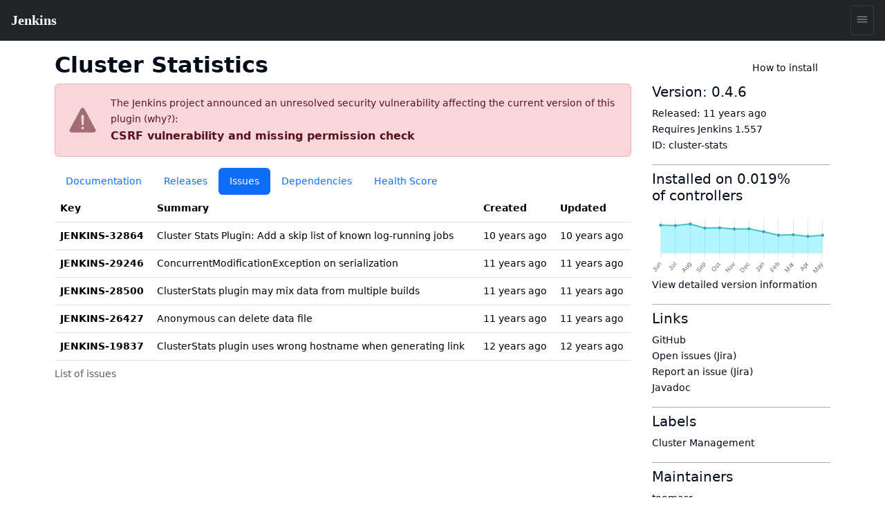

--- FILE ---
content_type: text/css
request_url: https://www.jenkins.io/stylesheets/styles.css
body_size: 16368
content:
@media (max-width: 600px) {
  .app-mobile-hide {
    display: none !important;
  }
}

@media (min-width: 600px) {
  .app-mobile-only {
    display: none !important;
  }
}

:root {
  --background: white;
  --color: hsl(212, 100%, 5%);
  --color--secondary: hsl(212, 30%, 40%);
  --accent-color: var(--blue);
  --link-color: var(--accent-color);
  --link-color--hover: color-mix(in srgb, var(--link-color) 75%, var(--color));
  --link-color--active: color-mix(in srgb, var(--link-color), var(--color));
  --bs-code-color: var(--pink);
  --blue: color(display-p3 0.135 0.417 0.93);
  --brown: color(display-p3 0.63 0.518 0.359);
  --cyan: color(display-p3 0.29 0.661 0.905);
  --green: color(display-p3 0.277 0.645 0.303);
  --indigo: color(display-p3 0.3437 0.3375 0.8098);
  --orange: color(display-p3 0.94 0.522 0.174);
  --pink: color(display-p3 0.91 0.177 0.265);
  --purple: color(display-p3 0.6403 0.342 0.8425);
  --red: color(display-p3 0.83 0.137 0.137);
  --yellow: color(display-p3 1 0.733 0.245);
  --teal: color(display-p3 0.299 0.624 0.73);
  --bluesky: hsl(213, 100%, 52%);
  --github: hsl(264, 28%, 45%);
  --linkedin: hsl(210, 91%, 40%);
  --mastodon: hsl(240, 100%, 69%);
  --twitter: hsl(0, 0%, 0%);
}

@media screen and (prefers-color-scheme: dark) {
  :root {
    --background: hsl(240, 15%, 10%);
    --color: hsl(240, 15%, 95%);
    --color--secondary: hsl(240, 20%, 70%);
    --blue: color(display-p3 0.205 0.538 1);
    --brown: color(display-p3 0.67 0.497 0.302);
    --cyan: color(display-p3 0.475 0.793 1);
    --green: color(display-p3 0.422 0.88 0.422);
    --indigo: color(display-p3 0.406 0.31 1);
    --orange: color(display-p3 1 0.633 0.215);
    --pink: color(display-p3 1 0.32 0.447);
    --purple: color(display-p3 0.678 0.282 0.94);
    --red: color(display-p3 0.95 0.312 0.228);
    --yellow: color(display-p3 1 0.87 0.285);
    --teal: color(display-p3 0.359 0.72 0.835);
    --twitter: hsl(0, 0%, 100%)
  ;
  }
}

.app-\!-display-flex {
  display: flex;
}

.fixed-nav {
  position: sticky;
  top: 0;
  z-index: 1030;
}

html {
  color-scheme: light dark;
}

body {
  display: flex;
  flex-direction: column;
  min-height: 100vh;
  font-family: system-ui, "Segoe UI", roboto, "Noto Sans", oxygen, ubuntu, cantarell, "Fira Sans", "Droid Sans", "Helvetica Neue", arial, sans-serif, "Apple Color Emoji", "Segoe UI Emoji", "Segoe UI Symbol";
  font-size: 1rem;
  color: var(--color);
  line-height: 1.66;
  margin: 0;
  background-color: var(--background);
}

.app-container {
  position: relative;
  max-width: Max(Min(85vw, 1600px), 1020px);
  width: 100%;
  margin-inline: auto;
  padding: 3rem 1rem;
  min-height: 80vh;
}

@media screen and (max-width: 1020px) {
  .app-container {
    padding-top: 2rem;
    padding-bottom: 2rem;
  }
}

.app-container--compact {
  max-width: Max(Min(85vw, 850px), 1020px);
}

a {
  color: var(--link-color);
  text-decoration-thickness: 2px;
  text-decoration-skip: none;
  text-underline-offset: 2px;
}

a:hover {
  color: var(--link-color--hover);
}

a:active, a:focus {
  color: var(--link-color--active);
}

a:focus-visible {
  outline: 2px solid var(--color);
}

a.current {
  text-decoration: none;
}

h1 {
  font-size: 2rem;
  font-weight: 700;
}

h2 {
  font-size: 1.8rem;
  font-weight: 700;
}

h3 {
  font-size: 1.6rem;
  font-weight: 700;
}

h4 {
  font-size: 1.4rem;
  font-weight: 700;
}

.app-description {
  margin-top: 1.5rem;
  margin-bottom: 1.5rem;
  font-size: 1.1rem;
  font-weight: 450;
  color: var(--color--secondary);
}

.app-app-bar {
  display: flex;
  align-items: center;
  justify-content: space-between;
  flex-wrap: wrap;
  margin-bottom: 2rem;
}

.app-app-bar__content {
  display: flex;
  align-items: center;
  flex-wrap: wrap;
}

.app-app-bar__content h1 {
  margin-bottom: 0;
}

.app-app-bar__controls {
  display: flex;
  align-items: center;
  flex-wrap: wrap;
  gap: 0.5rem;
}

.app-app-bar__controls .app-button svg, .app-app-bar__controls .app-button ion-icon {
  width: 1.25rem;
  height: 1.25rem;
}

.app-authors {
  display: flex;
  flex-direction: column;
  gap: 1rem;
}

.app-author {
  display: grid;
  grid-template-columns: auto 1fr;
  gap: 1.5rem;
  font-size: 1.15rem;
  line-height: 1.66;
  color: var(--color);
  margin-bottom: 2.5rem;
}

@media screen and (max-width: 600px) {
  .app-author {
    display: flex;
    flex-direction: column;
  }
}

.app-author__content {
  display: flex;
  flex-direction: column;
  gap: 1rem;
}

.app-author p {
  margin-bottom: 0 !important;
}

.app-author p:empty {
  display: none;
}

.app-author__name {
  font-size: 1.4rem;
  font-weight: 600;
  margin-bottom: 0 !important;
}

.app-avatar {
  position: relative;
  display: inline-flex;
  align-items: center;
  justify-content: center;
  z-index: 0;
  aspect-ratio: 1;
  flex-shrink: 0;
}

.app-avatar__image {
  position: relative;
  display: inline-flex;
  border-radius: 100%;
  overflow: hidden;
  flex-shrink: 0;
  width: 100%;
  max-height: 100%;
  object-fit: cover;
  object-position: center;
  opacity: 0;
  transition: opacity 0.4s ease;
}

.app-avatar::before {
  position: absolute;
  content: "";
  inset: 0;
  background: currentColor;
  z-index: -1;
  -webkit-mask-image: url("data:image/svg+xml,%3C%3Fxml version='1.0' encoding='UTF-8'%3F%3E%3Csvg width='417px' height='418px' viewBox='0 0 417 418' version='1.1' xmlns='http://www.w3.org/2000/svg' xmlns:xlink='http://www.w3.org/1999/xlink'%3E%3Cg stroke='none' stroke-width='1' fill='none' fill-rule='evenodd'%3E%3Cg transform='translate(0.980673, 0.980673)' fill='%23000000' fill-rule='nonzero'%3E%3Cpath d='M210.919327,0.0193270899 C93.9393271,-1.56067291 -1.56067291,93.9393271 0.0193270899,210.919327 C1.57932709,323.109327 92.9293271,414.459327 205.119327,416.019327 C322.119327,417.619327 417.599327,322.119327 415.999327,205.139327 C414.459327,92.9293271 323.109327,1.57932709 210.919327,0.0193270899 Z M337.339327,327.269327 C336.532877,328.141425 335.380548,328.609997 334.194338,328.548175 C333.008128,328.486353 331.910751,327.900533 331.199327,326.949327 C322.254817,315.246761 311.301056,305.22754 298.849327,297.359327 C273.389327,281.019327 241.129327,272.019327 208.019327,272.019327 C174.909327,272.019327 142.649327,281.019327 117.189327,297.359327 C104.738051,305.224049 93.7842588,315.239911 84.8393271,326.939327 C84.127903,327.890533 83.0305259,328.476353 81.8443159,328.538175 C80.6581059,328.599997 79.5057768,328.131425 78.6993271,327.259327 C49.3560751,295.582996 32.7342766,254.192296 32.0193271,211.019327 C30.3893271,113.709327 110.239327,32.2593271 207.589327,32.018782 C304.939327,31.7793271 384.019378,110.829327 384.019378,208.019327 C384.052862,252.233399 367.379541,294.82752 337.339327,327.269327 Z'%3E%3C/path%3E%3Cpath d='M208.019327,96.0193271 C188.299327,96.0193271 170.469327,103.409327 157.799327,116.839327 C145.129327,130.269327 138.799327,148.839327 140.229327,168.769327 C143.129327,208.019327 173.539327,240.019327 208.019327,240.019327 C242.499327,240.019327 272.849327,208.019327 275.809327,168.779327 C277.289327,149.039327 271.009327,130.639327 258.129327,116.959327 C245.409327,103.459327 227.609327,96.0193271 208.019327,96.0193271 Z'%3E%3C/path%3E%3C/g%3E%3C/g%3E%3C/svg%3E%0A");
  mask-image: url("data:image/svg+xml,%3C%3Fxml version='1.0' encoding='UTF-8'%3F%3E%3Csvg width='417px' height='418px' viewBox='0 0 417 418' version='1.1' xmlns='http://www.w3.org/2000/svg' xmlns:xlink='http://www.w3.org/1999/xlink'%3E%3Cg stroke='none' stroke-width='1' fill='none' fill-rule='evenodd'%3E%3Cg transform='translate(0.980673, 0.980673)' fill='%23000000' fill-rule='nonzero'%3E%3Cpath d='M210.919327,0.0193270899 C93.9393271,-1.56067291 -1.56067291,93.9393271 0.0193270899,210.919327 C1.57932709,323.109327 92.9293271,414.459327 205.119327,416.019327 C322.119327,417.619327 417.599327,322.119327 415.999327,205.139327 C414.459327,92.9293271 323.109327,1.57932709 210.919327,0.0193270899 Z M337.339327,327.269327 C336.532877,328.141425 335.380548,328.609997 334.194338,328.548175 C333.008128,328.486353 331.910751,327.900533 331.199327,326.949327 C322.254817,315.246761 311.301056,305.22754 298.849327,297.359327 C273.389327,281.019327 241.129327,272.019327 208.019327,272.019327 C174.909327,272.019327 142.649327,281.019327 117.189327,297.359327 C104.738051,305.224049 93.7842588,315.239911 84.8393271,326.939327 C84.127903,327.890533 83.0305259,328.476353 81.8443159,328.538175 C80.6581059,328.599997 79.5057768,328.131425 78.6993271,327.259327 C49.3560751,295.582996 32.7342766,254.192296 32.0193271,211.019327 C30.3893271,113.709327 110.239327,32.2593271 207.589327,32.018782 C304.939327,31.7793271 384.019378,110.829327 384.019378,208.019327 C384.052862,252.233399 367.379541,294.82752 337.339327,327.269327 Z'%3E%3C/path%3E%3Cpath d='M208.019327,96.0193271 C188.299327,96.0193271 170.469327,103.409327 157.799327,116.839327 C145.129327,130.269327 138.799327,148.839327 140.229327,168.769327 C143.129327,208.019327 173.539327,240.019327 208.019327,240.019327 C242.499327,240.019327 272.849327,208.019327 275.809327,168.779327 C277.289327,149.039327 271.009327,130.639327 258.129327,116.959327 C245.409327,103.459327 227.609327,96.0193271 208.019327,96.0193271 Z'%3E%3C/path%3E%3C/g%3E%3C/g%3E%3C/svg%3E%0A");
  -webkit-mask-size: 100% 100%;
  mask-size: 100% 100%;
  -webkit-mask-position: center;
  mask-position: center;
  -webkit-mask-repeat: no-repeat;
  mask-repeat: no-repeat;
}

.app-avatar:has(.app-avatar__image)::before {
  opacity: 0.1;
  border-radius: 100%;
  -webkit-mask-image: none;
  mask-image: none;
}

.app-back-link {
  position: relative;
  display: inline-flex;
  align-items: center;
  gap: 0.5rem;
  font-size: 0.875rem;
  font-weight: 500;
}

.app-back-link::before {
  content: "";
  position: relative;
  display: inline-block;
  width: 1.375rem;
  height: 1.375rem;
  background-color: currentColor;
  mask-image: url("data:image/svg+xml,%3Csvg width='22' height='22' viewBox='0 0 22 22' fill='none' xmlns='http://www.w3.org/2000/svg'%3E%3Cpath fill-rule='evenodd' clip-rule='evenodd' d='M11 0C4.92487 0 0 4.92487 0 11C0 17.0751 4.92487 22 11 22C17.0751 22 22 17.0751 22 11C22 4.92487 17.0751 0 11 0ZM13.2416 7.41278C13.5861 7.08959 13.5861 6.56559 13.2416 6.24239C12.897 5.9192 12.3383 5.9192 11.9937 6.24239L7.75844 10.2148C7.41386 10.538 7.41386 11.062 7.75844 11.3852L11.9937 15.3576C12.3383 15.6808 12.897 15.6808 13.2416 15.3576C13.5861 15.0344 13.5861 14.5104 13.2416 14.1872L9.63019 10.8L13.2416 7.41278Z' fill='white'/%3E%3C/svg%3E%0A");
  mask-size: contain;
}

.app-banner {
  margin-top: 15px;
  padding: 20px 25px;
  background-color: color-mix(in srgb, var(--accent-color) 7.5%, transparent);
  border: 1px solid color-mix(in srgb, var(--accent-color) 5%, transparent);
  border-radius: 10px;
}

.app-button {
  --button-background: var(--color--secondary);
  --button-color: var(--color);
  --button-background-opacity: 10%;
  position: relative;
  display: inline-flex;
  align-items: center;
  justify-content: center;
  gap: 0.5rem;
  padding: 0.5rem 1.125rem;
  border-radius: 0.66rem;
  font-family: inherit;
  font-weight: 450;
  font-size: 0.875rem;
  border: none;
  background: color-mix(in srgb, var(--button-background) var(--button-background-opacity), transparent);
  box-sizing: border-box;
  color: var(--button-color) !important;
  text-decoration: none !important;
  box-shadow: 0 0 0 10px transparent;
  transition: 0.2s ease;
  cursor: pointer;
  line-height: 1.66;
}

@media (max-width: 600px) {
  .app-button {
    font-size: 1rem;
  }
}

.app-button svg {
  width: 1.125rem;
  height: 1.125rem;
  color: currentColor;
}

.app-button:hover {
  --button-background-opacity: 15%;
}

.app-button:active, .app-button:focus {
  --button-background-opacity: 25%;
  box-shadow: 0 0 0 5px color-mix(in srgb, var(--button-background) 15%, transparent);
}

.app-button--tertiary {
  --button-background-opacity: 0%;
}

.app-button--primary {
  --button-background: var(--blue);
  --button-color: var(--blue);
}

.app-button--accordion {
  aspect-ratio: 1;
  padding: 3px;
  margin-right: 0.5rem;
  translate: 0 1px;
}

.app-button--accordion svg {
  width: 0.875rem;
  height: 0.875rem;
}

.app-cards {
  display: grid;
  gap: 1.5rem;
  row-gap: 3rem;
  grid-template-columns: 1fr 1fr 1fr;
  box-sizing: border-box;
  padding: 0;
  list-style-type: none;
  opacity: 0;
  transition: 0.2s ease;
  margin-bottom: 4rem;
}

@media (max-width: 1020px) {
  .app-cards {
    margin-bottom: 3rem;
    grid-template-columns: 1fr 1fr;
  }
}

@media (max-width: 600px) {
  .app-cards {
    margin-bottom: 2rem;
    grid-template-columns: 1fr;
  }
}

.app-cards .app-card {
  display: flex;
  flex-direction: column;
  align-items: stretch;
  gap: 1.25rem;
}

.app-cards .app-card > a {
  display: flex;
  flex-direction: column;
  justify-content: space-between;
  gap: 1.25rem;
  color: var(--color);
  flex-grow: 1;
}

.app-cards .app-card > a:hover {
  text-decoration: none !important;
}

.app-cards .app-card > a:hover .app-card__title {
  text-decoration: underline !important;
}

.app-cards .app-card > a:hover .app-card__preview {
  box-shadow: 0 40px 70px -50px rgba(0, 0, 40, 0.4);
  scale: 1.025;
}

.app-cards .app-card__preview {
  position: relative;
  aspect-ratio: 1.91 / 1;
  overflow: hidden;
  z-index: 0;
  border-radius: 0.66rem;
  flex-shrink: 0;
  box-shadow: 0 30px 70px -50px rgba(0, 0, 40, 0.3);
  transition: 0.3s ease;
}

.app-cards .app-card__preview::before, .app-cards .app-card__preview::after {
  content: "";
  position: absolute;
  inset: 0;
  background: currentColor;
  z-index: -1;
  opacity: 0.1;
}

.app-cards .app-card__preview::after {
  mask-image: url("data:image/svg+xml,%3C%3Fxml version='1.0' encoding='UTF-8'%3F%3E%3Csvg inkscape:version='0.48.0 r9654' sodipodi:docname='logo.svg' version='1.1' viewBox='0 0 226 312' xml:space='preserve' xmlns='http://www.w3.org/2000/svg' xmlns:cc='https://creativecommons.org/ns%23' xmlns:dc='https://purl.org/dc/elements/1.1/' xmlns:inkscape='https://www.inkscape.org/namespaces/inkscape' xmlns:rdf='http://www.w3.org/1999/02/22-rdf-syntax-ns%23' xmlns:sodipodi='https://sodipodi.sourceforge.net/DTD/sodipodi-0.dtd'%3E%3Cmetadata%3E%3Crdf:RDF%3E%3Ccc:Work rdf:about=''%3E%3Cdc:format%3Eimage/svg+xml%3C/dc:format%3E%3Cdc:type rdf:resource='https://purl.org/dc/dcmitype/StillImage'/%3E%3Cdc:title/%3E%3C/cc:Work%3E%3C/rdf:RDF%3E%3C/metadata%3E%3Csodipodi:namedview bordercolor='%23666666' borderopacity='1' gridtolerance='10' guidetolerance='10' inkscape:current-layer='g10' inkscape:cx='-65.859116' inkscape:cy='172.53076' inkscape:pageopacity='0' inkscape:pageshadow='2' inkscape:window-height='844' inkscape:window-maximized='0' inkscape:window-width='1500' inkscape:window-x='2189' inkscape:window-y='496' inkscape:zoom='1' objecttolerance='10' pagecolor='%23ffffff' showgrid='false'/%3E%3Cg transform='matrix(1.25,0,0,-1.25,0,312)' inkscape:groupmode='layer' inkscape:label='ink_ext_XXXXXX'%3E%3Cg fill-rule='evenodd'%3E%3Cpath d='m95.389 214.53c-9.0852 2.116-13.6-3.802-16.354-9.94-2.459 0.596-1.4805 3.94-0.8594 5.644 1.6262 4.472 8.1797 10.425 13.534 9.618 2.3043-0.347 5.4226-2.454 3.6785-5.322' fill='%23231f20' inkscape:connector-curvature='0'/%3E%3Cpath d='m139.66 204.19c0.143-6e-3 0.288-0.011 0.431-0.017 2.053-4.265 3.83-8.783 6.42-12.548-1.735-4.041-13.138-7.617-12.962-0.361 2.466 1.078 6.723 0.22 8.909 1.597-1.264 3.469-3.088 6.422-2.798 11.329' fill='%23231f20' inkscape:connector-curvature='0'/%3E%3Cpath d='m100.04 204.08c1.948-3.571 2.582-7.323 5.351-10.022 1.247-1.215 3.672-2.696 2.47-6.075-0.281-0.797-2.334-2.574-3.519-2.923-4.329-1.278-14.416-0.264-11 5.133 3.5801-0.167 8.3922-2.325 11.068 0.274-2.055 3.285-5.7186 9.784-4.37 13.613' fill='%23231f20' inkscape:connector-curvature='0'/%3E%3Cpath d='m138.03 167.78c-6.518-4.187-13.786-8.74-24.466-7.684-2.282 1.984-3.152 6.399-0.935 9.315 1.154-1.984 0.429-5.633 3.645-6.182 6.06-1.037 13.113 3.707 17.472 5.365 2.703 4.557-0.233 6.233-2.668 9.166-4.985 6.009-11.672 13.457-11.429 22.453 2.015 1.461 2.189-2.23 2.478-2.902 2.603-6.092 9.154-13.883 13.935-19.097 1.174-1.284 3.107-2.516 3.322-3.365 0.62-2.469-1.613-5.427-1.354-7.069' fill='%23231f20' inkscape:connector-curvature='0'/%3E%3Cpath d='m52.102 172.19c-2.043 1.166-2.5293 6.302-4.9278 6.448-3.4277 0.208-2.8027-6.663-2.789-10.681-2.3594 2.142-2.7743 8.737-1.041 12.124-1.9754 0.97-2.8575-1.07-3.9532-1.789 1.4082 10.23 14.965 4.745 12.711-6.102' fill='%23231f20' inkscape:connector-curvature='0'/%3E%3Cpath d='m142.18 163.52c-3.034-5.775-7.326-12.135-16.229-12.32-0.181 1.865-0.32 4.703 0.01 5.826 6.806 0.654 11.008 4.118 16.219 6.494' fill='%23231f20' inkscape:connector-curvature='0'/%3E%3Cpath d='m99.527 159.78c5.6784-2.986 16.114-3.307 23.832-3.081 0.414-1.691 0.404-3.78 0.42-5.842-9.921-0.495-21.651 1.96-24.252 8.923' fill='%23231f20' inkscape:connector-curvature='0'/%3E%3Cpath d='m98.447 154.21c3.9267-9.859 17.423-8.724 28.804-8.452-0.501-1.28-1.587-2.792-2.937-3.339-3.647-1.484-13.706-2.61-18.769 0.079-3.211 1.707-5.274 5.564-7.0333 7.825-0.8496 1.092-5.0801 3.881-0.0644 3.887' fill='%23231f20' inkscape:connector-curvature='0'/%3E%3Cpath d='m162.35 71.461c-5.159-1.0328-8.784-6.0468-13.817-5.725 2.766 3.8993 7.613 5.543 13.817 5.725' fill='%23231f20' inkscape:connector-curvature='0'/%3E%3Cpath d='m164.63 63.387c-4.205-0.4441-9.144-1.125-13.409-0.7742 2.019 3.084 9.798 2.0199 13.409 0.7742' fill='%23231f20' inkscape:connector-curvature='0'/%3E%3Cpath d='m166.08 56.426c-4.726-0.1024-10.6-0.0082-15.092 0.3687 2.657 2.8539 12.027 1.059 15.092-0.3687' fill='%23231f20' inkscape:connector-curvature='0'/%3E%3Cpath d='m123.02 36.516c-0.221-5.266 0.518-13.711 0.765-19.235 3.501-0.0047 5.002 0.766 7.615 1.6472 0.295 6.5-2.058 12.514-2.736 18.449-1.383 0.3691-3.922-0.975-5.644-0.861zm-54.514 29.949c2.3086-21.223 5.6523-39.064 11.785-57.857 13.611-4.1328 30.02-4.493 42.051-0.76367-2.209 10.607-1.244 23.521-2.535 34.84-0.973 8.5078-0.477 17.068-1.811 25.748-14.578 3.0328-35.184 0.709-49.49-1.9672zm52.937 1.834c-0.123-9.1148 0.408-18.106 1.104-27.232 3.5 0.5254 5.875 0.8762 9.127 1.5891-1.056 8.7859-0.926 18.672-3.077 26.444-2.486-0.0238-4.675 0.0289-7.154-0.8012zm17.755 1.4692c-1.661 0.3808-3.595 0.0148-5.182-0.016 0.746-7.4301 2.556-15.629 3.193-23.428 2.497-0.0777 3.831 1.1 5.885 1.4961 0.11 6.8461-0.598 16.278-3.896 21.948zm26.884-24.563c5.205 1.264 8.478 7.639 7.022 14.186-0.977 4.4-2.717 12.685-4.579 15.5-1.376 2.082-5.107 4.8078-8.086 2.9-4.846-3.1031-13.383-4.0039-16.917-7.7601 1.772-5.9 2.322-14.004 3.053-21.48 6.054-0.3774 13.503 1.666 18.538-0.5024-3.515-1.1386-8.076-1.1476-11.113-2.807 2.482-1.1988 8.293-0.9566 12.082-0.0367zm-48.403 31.654c-3.656 8.598-6.976 17.508-12.435 24.436-5.2889-3.547-11.113-6.8829-12.6-13.324 7.5705-4.2832 16.396-8.5082 25.034-11.112zm9.012 26.625c-0.346-8.5988-1.327-19.878-3.619-26.617 5.467 6.9613 9.876 15.067 14.484 22.959-1.964 3.1528-6.07 5.9018-10.865 3.6578zm-10.216 3.63c-2.071 0.223-3.829-2.381-6.522-1.255-0.617-0.682-1.178-1.421-1.807-2.087 5.948-7.1681 8.651-17.338 13.245-25.762 2.465 8.0918 2.181 16.957 2.724 25.789-3.387-0.215-5.266 3.063-7.64 3.315zm-6.569 8.67c-0.221-2.455 0.35-3.258 0.844-6.072 8.07-2.523 6.661 11.076-0.844 6.072zm-8.949 2.938c-3.4773 1.9-8.7011 3.969-13.192 4.826-5.5672 1.065-5.0457-7.594-4.8094-12.76 0.1855-4.09 2.3125-8.415 3.2363-11.132 0.4336-1.2688 0.5313-2.6149 1.616-2.8668 1.9172-0.4469 8.2414 2.082 10.043 3.0648 3.8112 2.0781 6.7682 5.3781 10.005 7.5941 0.042 1.078 0.083 2.155 0.126 3.233-1.946 0.97-4.195 1.658-7.052 1.783 1.938 0.975 4.789 0.961 6.555 2.121 0.017 0.432 0.035 0.863 0.05 1.291-3.224 0.248-4.453 1.684-6.578 2.846zm-33.214 6.033c-2.886-2.93 8.0945-6.924 11.591-7.139-0.0195 1.854 1.0566 3.602 0.8398 4.932-4.1523 0.729-9.6093 0.248-12.43 2.207zm35.552-1.376c-0.014-0.286-0.387-0.182-0.448-0.415 3.713-2.902 6.471-3.502 11.525-3.252 2.279 1.654 4.3 3.588 6.673 5.137-5.463-0.488-12.34-3.881-17.75-1.47zm32.632-9.895c-0.156 3.255-1.011 9.949-3.023 11.121-4.223 2.465-11.73-4.977-14.91-6.112 0.346-0.996 0.917-1.785 0.961-3.058 1.881 0.463 4.171 0.146 5.801-0.655-1.885-0.211-3.975-0.197-5.222-1.095-0.457-1.321 0.112-3.121-0.192-4.955 4.474-1.262 9.584-1.934 15.24-2.1 1.1 1.43 1.475 4.154 1.345 6.854zm-73.042 8.437c-0.9063 0.646-7.0371 8.623-7.877 8.292-11.094-4.375-21.467-11.94-30.736-19.095 8.8379-18.964 12.406-42.198 13.036-64.592 10.124-4.7352 19.017-11.561 32.755-12.274-1.5898 11.248-3.041 21.283-3.9434 31.873-3.4519 1.4551-8.4043-0.066-11.635 0.4512-0.0274 3.8929 4.9336 1.7047 5.3468 4.3226 0.3114 1.9801-2.7296 2.1301-1.7394 5.2481 2.5254-0.918 3.8516-2.9457 6.5449-3.7071 2.461 5.384-0.0344 14.91 0.3203 19.41 0.0672 0.8449 0.4219 4.6809 2.3145 4.0078 1.675-0.5957-0.0957-10.202 0.0879-14.461 0.1672-3.9239-0.4739-7.7207 1.1152-10.184 13.275 1.807 26.766 2.975 41.129 3.3691-3.16 1.3559-6.914 2.6391-11.03 4.959-2.2312 1.2578-9.2644 3.875-9.9082 5.9942-1.0273 3.3769 2.6953 5.1757 3.332 8.0707-6.7011-3.6547-8.0085 3.5031-9.5937 8.5741-1.4363 4.593-2.2539 8.024-2.6063 10.673-5.7726 2.752-11.944 5.539-16.913 9.068zm67.179 7.327c9.243 4.482 10.909-16.751 7.286-23.591 0.56-2.04 2.486-2.821 3.272-4.655-5.158-9.2399-10.887-17.865-16.15-26.996 3.915 2.4371 9.507 0.4359 14.114 2.2601 1.684 0.666 2.903 4.5211 4.178 7.6051 3.507 8.4848 7.189 19.182 8.827 27.279 0.37 1.845 1.378 5.865 1.152 7.507-0.403 2.94-4.392 5.12-6.421 6.938-3.738 3.358-6.092 6.313-9.991 9.453-1.581-2.334-4.974-3.902-6.267-5.8zm-88.318 81.968c-4.4043-4.846-3.4824-13.926-2.9492-20.386 7.9609 5.008 18.527-0.396 18.428-8.914 3.8008 0.101 1.4199 4.747 0.7324 7.74-2.2468 9.776 3.7852 20.397 0.2735 29.337-6.8184-0.517-12.42-3.302-16.484-7.777zm31.514 28.126c-9.9707-2.826-22.749-10.071-26.846-19.028 3.1726 0.461 5.375 2.061 8.5047 2.259 1.1828 0.077 2.7324-0.496 4.0918-0.158 2.709 0.672 4.9953 6.746 7.039 9.006 1.9922 2.207 4.3867 3.15 6.0254 5.162 1.0528 0.508 2.6094 0.473 2.6692 2.054-0.4563 0.488-0.9368 0.86-1.4836 0.705zm51.903-2.658c-10.349 5.839-27.866 10.231-38.875 4.743-8.8828-4.429-20.89-11.757-24.984-21.043 3.8242-8.961-1.1328-17.172-1.4492-26.27-0.168-4.841 2.2793-9.067 2.4668-14.337-1.3086-2.159-5.3067-2.425-8.0743-2.277-0.9316 4.662-2.5625 9.902-7.3632 10.428-6.793 0.743-11.76-4.879-12.068-10.754-0.3652-6.909 5.3066-18.36 13.346-17.565 3.1055 0.307 3.8684 3.42 7.252 3.388 1.8339-3.659-2.8289-4.808-3.3086-7.425-0.125-0.676 0.3867-3.318 0.6843-4.557 1.4602-6.033 4.7153-13.841 7.9192-18.434 4.0664-5.826 12.056-6.704 20.65-7.275 1.5351 3.307 7.1902 3.035 10.875 2.17-4.416 1.749-8.5215 5.989-11.924 9.742-3.9082 4.306-7.8671 8.925-8.0671 14.553 7.3855-10.246 13.487-19.194 26.917-23.701 10.162-3.408 22.03 1.562 29.838 7.045 3.24 2.279 5.174 5.895 7.477 9.205 8.617 12.395 12.638 30.087 11.754 47.235-0.364 7.072-0.348 14.12-2.721 18.878-2.48 4.975-10.868 9.426-15.778 4.926-0.91 4.838 4.083 7.83 9.948 6.089-4.182 5.397-8.571 11.882-14.515 15.236zm19.281-159.57c8.087 4.0203 23.197 10.821 28.267-0.0148 1.871-3.9942 4.066-10.746 5.035-14.869 1.369-5.8168-1.484-18.043-7.463-19.995-5.281-1.7238-11.443-1.6188-17.804-0.341-0.749 0.623-1.583 1.709-2.166 2.841-4.542 0.1762-8.795-0.2438-12.383-2.1109 0.34-3.359-1.932-3.8981-4.062-4.5899-1.579-6.2609 3.159-14.437 2.025-20.146-0.809-4.0672-5.813-4.6961-9.491-5.457-0.12-2.2602 0.161-4.1469 0.412-6.059-0.841-3.0988-4.613-4.8629-8.187-5.2949-11.759-1.4141-29.613-2.0492-40.924 2.018-3.1562 7.7418-5.6426 17.158-8.2715 25.998-11.031-1.1781-19.953 4.7598-28.364 8.65-2.9121 1.35-6.9406 2.0937-8.0285 4.4117-1.0547 2.2442-0.6231 6.5453-0.8848 10.608-0.666 10.377-1.2363 20.386-3.9766 31.011-1.2304 4.7679-3.375 8.975-4.8711 13.569-1.3828 4.2579-3.7988 9.5199-4.4289 13.766-0.9343 6.293 4.9914 6.643 8.7805 9.37 5.8574 4.217 10.455 6.549 16.799 10.355 1.8789 1.127 7.545 3.98 8.1895 5.294 1.2812 2.605-2.1992 6.278-3.1297 8.32-1.4719 3.229-2.2395 5.972-2.4504 9.158-5.3215 0.841-9.3555 4.008-11.792 7.579-4.0308 5.91-6.8262 16.844-3.3387 25.161 0.2735 0.655 1.6375 1.943 1.8387 2.949 0.3969 1.981-0.7469 4.615-0.818 6.722-0.3664 10.81 1.829 20.124 9.1063 23.384 2.9543 11.769 13.528 15.682 23.49 21.531 3.7239 2.186 7.8289 3.583 12.068 5.143 15.208 5.597 38.542 4.543 51.164-5.003 5.352-4.048 13.907-12.595 16.967-18.783 8.082-16.337 7.508-43.64 1.855-63.513-0.76-2.668-1.862-6.59-3.401-9.795-1.073-2.238-4.408-6.716-4.003-8.692 0.417-2.043 7.604-7.5 9.145-8.986 2.775-2.677 8.047-6.23 8.474-9.608 0.459-3.595-1.584-8.513-2.619-11.982-3.46-11.577-6.836-22.278-10.759-32.599' fill='%23231f20' inkscape:connector-curvature='0'/%3E%3Cpath d='m119.72 99.934c0-1.0121-0.821-1.8328-1.834-1.8328-1.012 0-1.833 0.8207-1.833 1.8328 0 1.012 0.821 1.834 1.833 1.834 1.013 0 1.834-0.822 1.834-1.834' fill='%231d1919' inkscape:connector-curvature='0'/%3E%3Cpath d='m121.55 91.434c0-1.0121-0.821-1.8328-1.834-1.8328-1.012 0-1.833 0.8207-1.833 1.8328s0.821 1.834 1.833 1.834c1.013 0 1.834-0.8219 1.834-1.834' fill='%231d1919' inkscape:connector-curvature='0'/%3E%3C/g%3E%3C/g%3E%3C/svg%3E%0A");
  -webkit-mask-image: url("data:image/svg+xml,%3C%3Fxml version='1.0' encoding='UTF-8'%3F%3E%3Csvg inkscape:version='0.48.0 r9654' sodipodi:docname='logo.svg' version='1.1' viewBox='0 0 226 312' xml:space='preserve' xmlns='http://www.w3.org/2000/svg' xmlns:cc='https://creativecommons.org/ns%23' xmlns:dc='https://purl.org/dc/elements/1.1/' xmlns:inkscape='https://www.inkscape.org/namespaces/inkscape' xmlns:rdf='http://www.w3.org/1999/02/22-rdf-syntax-ns%23' xmlns:sodipodi='https://sodipodi.sourceforge.net/DTD/sodipodi-0.dtd'%3E%3Cmetadata%3E%3Crdf:RDF%3E%3Ccc:Work rdf:about=''%3E%3Cdc:format%3Eimage/svg+xml%3C/dc:format%3E%3Cdc:type rdf:resource='https://purl.org/dc/dcmitype/StillImage'/%3E%3Cdc:title/%3E%3C/cc:Work%3E%3C/rdf:RDF%3E%3C/metadata%3E%3Csodipodi:namedview bordercolor='%23666666' borderopacity='1' gridtolerance='10' guidetolerance='10' inkscape:current-layer='g10' inkscape:cx='-65.859116' inkscape:cy='172.53076' inkscape:pageopacity='0' inkscape:pageshadow='2' inkscape:window-height='844' inkscape:window-maximized='0' inkscape:window-width='1500' inkscape:window-x='2189' inkscape:window-y='496' inkscape:zoom='1' objecttolerance='10' pagecolor='%23ffffff' showgrid='false'/%3E%3Cg transform='matrix(1.25,0,0,-1.25,0,312)' inkscape:groupmode='layer' inkscape:label='ink_ext_XXXXXX'%3E%3Cg fill-rule='evenodd'%3E%3Cpath d='m95.389 214.53c-9.0852 2.116-13.6-3.802-16.354-9.94-2.459 0.596-1.4805 3.94-0.8594 5.644 1.6262 4.472 8.1797 10.425 13.534 9.618 2.3043-0.347 5.4226-2.454 3.6785-5.322' fill='%23231f20' inkscape:connector-curvature='0'/%3E%3Cpath d='m139.66 204.19c0.143-6e-3 0.288-0.011 0.431-0.017 2.053-4.265 3.83-8.783 6.42-12.548-1.735-4.041-13.138-7.617-12.962-0.361 2.466 1.078 6.723 0.22 8.909 1.597-1.264 3.469-3.088 6.422-2.798 11.329' fill='%23231f20' inkscape:connector-curvature='0'/%3E%3Cpath d='m100.04 204.08c1.948-3.571 2.582-7.323 5.351-10.022 1.247-1.215 3.672-2.696 2.47-6.075-0.281-0.797-2.334-2.574-3.519-2.923-4.329-1.278-14.416-0.264-11 5.133 3.5801-0.167 8.3922-2.325 11.068 0.274-2.055 3.285-5.7186 9.784-4.37 13.613' fill='%23231f20' inkscape:connector-curvature='0'/%3E%3Cpath d='m138.03 167.78c-6.518-4.187-13.786-8.74-24.466-7.684-2.282 1.984-3.152 6.399-0.935 9.315 1.154-1.984 0.429-5.633 3.645-6.182 6.06-1.037 13.113 3.707 17.472 5.365 2.703 4.557-0.233 6.233-2.668 9.166-4.985 6.009-11.672 13.457-11.429 22.453 2.015 1.461 2.189-2.23 2.478-2.902 2.603-6.092 9.154-13.883 13.935-19.097 1.174-1.284 3.107-2.516 3.322-3.365 0.62-2.469-1.613-5.427-1.354-7.069' fill='%23231f20' inkscape:connector-curvature='0'/%3E%3Cpath d='m52.102 172.19c-2.043 1.166-2.5293 6.302-4.9278 6.448-3.4277 0.208-2.8027-6.663-2.789-10.681-2.3594 2.142-2.7743 8.737-1.041 12.124-1.9754 0.97-2.8575-1.07-3.9532-1.789 1.4082 10.23 14.965 4.745 12.711-6.102' fill='%23231f20' inkscape:connector-curvature='0'/%3E%3Cpath d='m142.18 163.52c-3.034-5.775-7.326-12.135-16.229-12.32-0.181 1.865-0.32 4.703 0.01 5.826 6.806 0.654 11.008 4.118 16.219 6.494' fill='%23231f20' inkscape:connector-curvature='0'/%3E%3Cpath d='m99.527 159.78c5.6784-2.986 16.114-3.307 23.832-3.081 0.414-1.691 0.404-3.78 0.42-5.842-9.921-0.495-21.651 1.96-24.252 8.923' fill='%23231f20' inkscape:connector-curvature='0'/%3E%3Cpath d='m98.447 154.21c3.9267-9.859 17.423-8.724 28.804-8.452-0.501-1.28-1.587-2.792-2.937-3.339-3.647-1.484-13.706-2.61-18.769 0.079-3.211 1.707-5.274 5.564-7.0333 7.825-0.8496 1.092-5.0801 3.881-0.0644 3.887' fill='%23231f20' inkscape:connector-curvature='0'/%3E%3Cpath d='m162.35 71.461c-5.159-1.0328-8.784-6.0468-13.817-5.725 2.766 3.8993 7.613 5.543 13.817 5.725' fill='%23231f20' inkscape:connector-curvature='0'/%3E%3Cpath d='m164.63 63.387c-4.205-0.4441-9.144-1.125-13.409-0.7742 2.019 3.084 9.798 2.0199 13.409 0.7742' fill='%23231f20' inkscape:connector-curvature='0'/%3E%3Cpath d='m166.08 56.426c-4.726-0.1024-10.6-0.0082-15.092 0.3687 2.657 2.8539 12.027 1.059 15.092-0.3687' fill='%23231f20' inkscape:connector-curvature='0'/%3E%3Cpath d='m123.02 36.516c-0.221-5.266 0.518-13.711 0.765-19.235 3.501-0.0047 5.002 0.766 7.615 1.6472 0.295 6.5-2.058 12.514-2.736 18.449-1.383 0.3691-3.922-0.975-5.644-0.861zm-54.514 29.949c2.3086-21.223 5.6523-39.064 11.785-57.857 13.611-4.1328 30.02-4.493 42.051-0.76367-2.209 10.607-1.244 23.521-2.535 34.84-0.973 8.5078-0.477 17.068-1.811 25.748-14.578 3.0328-35.184 0.709-49.49-1.9672zm52.937 1.834c-0.123-9.1148 0.408-18.106 1.104-27.232 3.5 0.5254 5.875 0.8762 9.127 1.5891-1.056 8.7859-0.926 18.672-3.077 26.444-2.486-0.0238-4.675 0.0289-7.154-0.8012zm17.755 1.4692c-1.661 0.3808-3.595 0.0148-5.182-0.016 0.746-7.4301 2.556-15.629 3.193-23.428 2.497-0.0777 3.831 1.1 5.885 1.4961 0.11 6.8461-0.598 16.278-3.896 21.948zm26.884-24.563c5.205 1.264 8.478 7.639 7.022 14.186-0.977 4.4-2.717 12.685-4.579 15.5-1.376 2.082-5.107 4.8078-8.086 2.9-4.846-3.1031-13.383-4.0039-16.917-7.7601 1.772-5.9 2.322-14.004 3.053-21.48 6.054-0.3774 13.503 1.666 18.538-0.5024-3.515-1.1386-8.076-1.1476-11.113-2.807 2.482-1.1988 8.293-0.9566 12.082-0.0367zm-48.403 31.654c-3.656 8.598-6.976 17.508-12.435 24.436-5.2889-3.547-11.113-6.8829-12.6-13.324 7.5705-4.2832 16.396-8.5082 25.034-11.112zm9.012 26.625c-0.346-8.5988-1.327-19.878-3.619-26.617 5.467 6.9613 9.876 15.067 14.484 22.959-1.964 3.1528-6.07 5.9018-10.865 3.6578zm-10.216 3.63c-2.071 0.223-3.829-2.381-6.522-1.255-0.617-0.682-1.178-1.421-1.807-2.087 5.948-7.1681 8.651-17.338 13.245-25.762 2.465 8.0918 2.181 16.957 2.724 25.789-3.387-0.215-5.266 3.063-7.64 3.315zm-6.569 8.67c-0.221-2.455 0.35-3.258 0.844-6.072 8.07-2.523 6.661 11.076-0.844 6.072zm-8.949 2.938c-3.4773 1.9-8.7011 3.969-13.192 4.826-5.5672 1.065-5.0457-7.594-4.8094-12.76 0.1855-4.09 2.3125-8.415 3.2363-11.132 0.4336-1.2688 0.5313-2.6149 1.616-2.8668 1.9172-0.4469 8.2414 2.082 10.043 3.0648 3.8112 2.0781 6.7682 5.3781 10.005 7.5941 0.042 1.078 0.083 2.155 0.126 3.233-1.946 0.97-4.195 1.658-7.052 1.783 1.938 0.975 4.789 0.961 6.555 2.121 0.017 0.432 0.035 0.863 0.05 1.291-3.224 0.248-4.453 1.684-6.578 2.846zm-33.214 6.033c-2.886-2.93 8.0945-6.924 11.591-7.139-0.0195 1.854 1.0566 3.602 0.8398 4.932-4.1523 0.729-9.6093 0.248-12.43 2.207zm35.552-1.376c-0.014-0.286-0.387-0.182-0.448-0.415 3.713-2.902 6.471-3.502 11.525-3.252 2.279 1.654 4.3 3.588 6.673 5.137-5.463-0.488-12.34-3.881-17.75-1.47zm32.632-9.895c-0.156 3.255-1.011 9.949-3.023 11.121-4.223 2.465-11.73-4.977-14.91-6.112 0.346-0.996 0.917-1.785 0.961-3.058 1.881 0.463 4.171 0.146 5.801-0.655-1.885-0.211-3.975-0.197-5.222-1.095-0.457-1.321 0.112-3.121-0.192-4.955 4.474-1.262 9.584-1.934 15.24-2.1 1.1 1.43 1.475 4.154 1.345 6.854zm-73.042 8.437c-0.9063 0.646-7.0371 8.623-7.877 8.292-11.094-4.375-21.467-11.94-30.736-19.095 8.8379-18.964 12.406-42.198 13.036-64.592 10.124-4.7352 19.017-11.561 32.755-12.274-1.5898 11.248-3.041 21.283-3.9434 31.873-3.4519 1.4551-8.4043-0.066-11.635 0.4512-0.0274 3.8929 4.9336 1.7047 5.3468 4.3226 0.3114 1.9801-2.7296 2.1301-1.7394 5.2481 2.5254-0.918 3.8516-2.9457 6.5449-3.7071 2.461 5.384-0.0344 14.91 0.3203 19.41 0.0672 0.8449 0.4219 4.6809 2.3145 4.0078 1.675-0.5957-0.0957-10.202 0.0879-14.461 0.1672-3.9239-0.4739-7.7207 1.1152-10.184 13.275 1.807 26.766 2.975 41.129 3.3691-3.16 1.3559-6.914 2.6391-11.03 4.959-2.2312 1.2578-9.2644 3.875-9.9082 5.9942-1.0273 3.3769 2.6953 5.1757 3.332 8.0707-6.7011-3.6547-8.0085 3.5031-9.5937 8.5741-1.4363 4.593-2.2539 8.024-2.6063 10.673-5.7726 2.752-11.944 5.539-16.913 9.068zm67.179 7.327c9.243 4.482 10.909-16.751 7.286-23.591 0.56-2.04 2.486-2.821 3.272-4.655-5.158-9.2399-10.887-17.865-16.15-26.996 3.915 2.4371 9.507 0.4359 14.114 2.2601 1.684 0.666 2.903 4.5211 4.178 7.6051 3.507 8.4848 7.189 19.182 8.827 27.279 0.37 1.845 1.378 5.865 1.152 7.507-0.403 2.94-4.392 5.12-6.421 6.938-3.738 3.358-6.092 6.313-9.991 9.453-1.581-2.334-4.974-3.902-6.267-5.8zm-88.318 81.968c-4.4043-4.846-3.4824-13.926-2.9492-20.386 7.9609 5.008 18.527-0.396 18.428-8.914 3.8008 0.101 1.4199 4.747 0.7324 7.74-2.2468 9.776 3.7852 20.397 0.2735 29.337-6.8184-0.517-12.42-3.302-16.484-7.777zm31.514 28.126c-9.9707-2.826-22.749-10.071-26.846-19.028 3.1726 0.461 5.375 2.061 8.5047 2.259 1.1828 0.077 2.7324-0.496 4.0918-0.158 2.709 0.672 4.9953 6.746 7.039 9.006 1.9922 2.207 4.3867 3.15 6.0254 5.162 1.0528 0.508 2.6094 0.473 2.6692 2.054-0.4563 0.488-0.9368 0.86-1.4836 0.705zm51.903-2.658c-10.349 5.839-27.866 10.231-38.875 4.743-8.8828-4.429-20.89-11.757-24.984-21.043 3.8242-8.961-1.1328-17.172-1.4492-26.27-0.168-4.841 2.2793-9.067 2.4668-14.337-1.3086-2.159-5.3067-2.425-8.0743-2.277-0.9316 4.662-2.5625 9.902-7.3632 10.428-6.793 0.743-11.76-4.879-12.068-10.754-0.3652-6.909 5.3066-18.36 13.346-17.565 3.1055 0.307 3.8684 3.42 7.252 3.388 1.8339-3.659-2.8289-4.808-3.3086-7.425-0.125-0.676 0.3867-3.318 0.6843-4.557 1.4602-6.033 4.7153-13.841 7.9192-18.434 4.0664-5.826 12.056-6.704 20.65-7.275 1.5351 3.307 7.1902 3.035 10.875 2.17-4.416 1.749-8.5215 5.989-11.924 9.742-3.9082 4.306-7.8671 8.925-8.0671 14.553 7.3855-10.246 13.487-19.194 26.917-23.701 10.162-3.408 22.03 1.562 29.838 7.045 3.24 2.279 5.174 5.895 7.477 9.205 8.617 12.395 12.638 30.087 11.754 47.235-0.364 7.072-0.348 14.12-2.721 18.878-2.48 4.975-10.868 9.426-15.778 4.926-0.91 4.838 4.083 7.83 9.948 6.089-4.182 5.397-8.571 11.882-14.515 15.236zm19.281-159.57c8.087 4.0203 23.197 10.821 28.267-0.0148 1.871-3.9942 4.066-10.746 5.035-14.869 1.369-5.8168-1.484-18.043-7.463-19.995-5.281-1.7238-11.443-1.6188-17.804-0.341-0.749 0.623-1.583 1.709-2.166 2.841-4.542 0.1762-8.795-0.2438-12.383-2.1109 0.34-3.359-1.932-3.8981-4.062-4.5899-1.579-6.2609 3.159-14.437 2.025-20.146-0.809-4.0672-5.813-4.6961-9.491-5.457-0.12-2.2602 0.161-4.1469 0.412-6.059-0.841-3.0988-4.613-4.8629-8.187-5.2949-11.759-1.4141-29.613-2.0492-40.924 2.018-3.1562 7.7418-5.6426 17.158-8.2715 25.998-11.031-1.1781-19.953 4.7598-28.364 8.65-2.9121 1.35-6.9406 2.0937-8.0285 4.4117-1.0547 2.2442-0.6231 6.5453-0.8848 10.608-0.666 10.377-1.2363 20.386-3.9766 31.011-1.2304 4.7679-3.375 8.975-4.8711 13.569-1.3828 4.2579-3.7988 9.5199-4.4289 13.766-0.9343 6.293 4.9914 6.643 8.7805 9.37 5.8574 4.217 10.455 6.549 16.799 10.355 1.8789 1.127 7.545 3.98 8.1895 5.294 1.2812 2.605-2.1992 6.278-3.1297 8.32-1.4719 3.229-2.2395 5.972-2.4504 9.158-5.3215 0.841-9.3555 4.008-11.792 7.579-4.0308 5.91-6.8262 16.844-3.3387 25.161 0.2735 0.655 1.6375 1.943 1.8387 2.949 0.3969 1.981-0.7469 4.615-0.818 6.722-0.3664 10.81 1.829 20.124 9.1063 23.384 2.9543 11.769 13.528 15.682 23.49 21.531 3.7239 2.186 7.8289 3.583 12.068 5.143 15.208 5.597 38.542 4.543 51.164-5.003 5.352-4.048 13.907-12.595 16.967-18.783 8.082-16.337 7.508-43.64 1.855-63.513-0.76-2.668-1.862-6.59-3.401-9.795-1.073-2.238-4.408-6.716-4.003-8.692 0.417-2.043 7.604-7.5 9.145-8.986 2.775-2.677 8.047-6.23 8.474-9.608 0.459-3.595-1.584-8.513-2.619-11.982-3.46-11.577-6.836-22.278-10.759-32.599' fill='%23231f20' inkscape:connector-curvature='0'/%3E%3Cpath d='m119.72 99.934c0-1.0121-0.821-1.8328-1.834-1.8328-1.012 0-1.833 0.8207-1.833 1.8328 0 1.012 0.821 1.834 1.833 1.834 1.013 0 1.834-0.822 1.834-1.834' fill='%231d1919' inkscape:connector-curvature='0'/%3E%3Cpath d='m121.55 91.434c0-1.0121-0.821-1.8328-1.834-1.8328-1.012 0-1.833 0.8207-1.833 1.8328s0.821 1.834 1.833 1.834c1.013 0 1.834-0.8219 1.834-1.834' fill='%231d1919' inkscape:connector-curvature='0'/%3E%3C/g%3E%3C/g%3E%3C/svg%3E%0A");
  mask-size: 40% 40%;
  -webkit-mask-size: 40% 40%;
  mask-position: center;
  -webkit-mask-position: center;
  mask-repeat: no-repeat;
  -webkit-mask-repeat: no-repeat;
}

.app-cards .app-card__preview img {
  width: 100%;
  height: 100%;
  object-fit: cover;
  object-position: center;
  opacity: 0;
  filter: brightness(0.98);
  transition: 0.4s ease;
}

.app-cards .app-card__preview:has(img:not([src='']))::after {
  display: none;
}

.app-cards .app-card__title {
  font-size: 1.3rem;
  font-weight: 650;
  max-width: 90%;
  line-height: 1.5;
  margin: 0;
}

.app-cards .app-card__teaser {
  position: relative;
  color: var(--color--secondary);
  margin: 0;
  text-decoration: none !important;
  line-height: 1.66;
  font-weight: 450;
  font-size: 1rem;
  text-overflow: clip;
  height: 80px;
  height: 3lh;
  overflow: hidden;
  flex-shrink: 1;
  flex-grow: 1;
  overflow-wrap: anywhere;
}

.app-cards .app-card__teaser::after {
  content: "";
  position: absolute;
  bottom: 0;
  right: 0;
  width: 3lh;
  height: 1lh;
  background: linear-gradient(90deg, transparent, var(--background) 75%);
}

.app-info-cards {
  display: grid;
  grid-template-columns: repeat(auto-fit, minmax(300px, 1fr));
  gap: 1rem;
}

.app-info-cards--four-column {
  grid-template-columns: repeat(auto-fit, minmax(250px, 1fr));
}

.app-info-cards--square .app-info-cards__item {
  aspect-ratio: 1;
}

.app-info-cards__item {
  display: flex;
  flex-direction: column;
  align-items: start;
  gap: 1rem;
  border-radius: 0.66rem;
  background: color-mix(in srgb, var(--card-background) 5%, transparent);
  border: 2px solid color-mix(in srgb, var(--card-background) 3%, transparent);
  box-shadow: 0 0 0 10px transparent;
  padding: 1.25rem 1.4rem;
  text-decoration: none !important;
  aspect-ratio: 16 / 9;
  transition: 0.2s ease;
}

.app-info-cards__item div {
  display: flex;
  align-items: center;
  justify-content: center;
  width: 3.5rem;
  height: 3.5rem;
}

.app-info-cards__item div svg {
  width: 100%;
  height: 100%;
}

.app-info-cards__item h3 {
  font-size: 1.2rem;
  font-weight: 550;
}

.app-info-cards__item p {
  opacity: 0.75;
  font-weight: 500;
}

.app-info-cards__item .app-info-cards__learn-more {
  display: flex;
  align-items: center;
  justify-content: start;
  gap: 0.35rem;
  font-weight: 500;
  margin-top: auto;
}

.app-info-cards__item .app-info-cards__learn-more ion-icon {
  transition: 0.2s ease;
}

.app-info-cards__item * {
  margin-bottom: 0;
  color: color-mix(in srgb, var(--card-background) 80%, var(--color)) !important;
}

.app-info-cards__item:hover {
  background: color-mix(in srgb, var(--card-background) 10%, transparent);
}

.app-info-cards__item:hover .app-info-cards__learn-more ion-icon {
  translate: 3px 0;
}

.app-info-cards__item:active {
  background: color-mix(in srgb, var(--card-background) 15%, transparent);
  border-color: transparent;
  box-shadow: 0 0 0 5px color-mix(in srgb, var(--card-background) 7.5%, transparent);
}

.app-author-link {
  display: inline-flex;
  align-items: center;
  justify-content: center;
  gap: 0.75ch;
}

.app-author-link .app-avatar {
  width: 1.4rem;
  height: 1.4rem;
}

@media (max-width: 600px) {
  .app-author-link .app-avatar {
    width: 1.625rem;
    height: 1.625rem;
  }
}

.listingblock {
  background: color-mix(in srgb, var(--color) 0.5%, transparent);
  border: 2px solid color-mix(in srgb, var(--color) 7.5%, transparent);
  border-radius: 1rem;
  padding: 0.6rem 1rem;
  margin: 0 0 1.5rem 0;
}

.listingblock pre {
  margin-bottom: 0;
}

.highlight table td {
  padding: 5px;
}

.highlight table pre {
  margin: 0;
}

.highlight .cm {
  color: var(--color--secondary);
  font-style: italic;
}

.highlight .cp {
  color: #999999;
  font-weight: bold;
}

.highlight .c1 {
  color: var(--color--secondary);
  font-style: italic;
}

.highlight .cs {
  color: #999999;
  font-weight: bold;
  font-style: italic;
}

.highlight .c, .highlight .cd {
  color: var(--color--secondary);
  font-style: italic;
}

.highlight .err {
  color: var(--red);
  background-color: #e3d2d2;
}

.highlight .gd {
  color: var(--color);
  background-color: color-mix(in srgb, var(--red) 15%, transparent);
}

.highlight .ge {
  color: var(--color);
  font-style: italic;
}

.highlight .gr {
  color: var(--red);
}

.highlight .gh {
  color: #999999;
}

.highlight .gi {
  color: var(--color);
  background-color: color-mix(in srgb, var(--green) 15%, transparent);
}

.highlight .go {
  color: #888888;
}

.highlight .gp {
  color: #555555;
}

.highlight .gs {
  font-weight: bold;
}

.highlight .gu {
  color: #aaaaaa;
}

.highlight .gt {
  color: var(--red);
}

.highlight .kc {
  color: var(--color);
  font-weight: bold;
}

.highlight .kd {
  color: var(--color);
  font-weight: bold;
}

.highlight .kn {
  color: var(--color);
  font-weight: bold;
}

.highlight .kp {
  color: var(--color);
  font-weight: bold;
}

.highlight .kr {
  color: var(--color);
  font-weight: bold;
}

.highlight .kt {
  color: #445588;
  font-weight: bold;
}

.highlight .k, .highlight .kv {
  color: var(--color);
  font-weight: bold;
}

.highlight .mf {
  color: var(--teal);
}

.highlight .mh {
  color: var(--teal);
}

.highlight .il {
  color: var(--teal);
}

.highlight .mi {
  color: var(--teal);
}

.highlight .mo {
  color: var(--teal);
}

.highlight .m, .highlight .mb, .highlight .mx {
  color: var(--teal);
}

.highlight .sb {
  color: var(--pink);
}

.highlight .sc {
  color: var(--pink);
}

.highlight .sd {
  color: var(--pink);
}

.highlight .s2 {
  color: var(--pink);
}

.highlight .se {
  color: var(--pink);
}

.highlight .sh {
  color: var(--pink);
}

.highlight .si {
  color: var(--pink);
}

.highlight .sx {
  color: var(--pink);
}

.highlight .sr {
  color: var(--green);
}

.highlight .s1 {
  color: var(--pink);
}

.highlight .ss {
  color: #990073;
}

.highlight .s {
  color: var(--pink);
}

.highlight .na {
  color: var(--teal);
}

.highlight .bp {
  color: #999999;
}

.highlight .nb {
  color: #0086B3;
}

.highlight .nc {
  color: #445588;
  font-weight: bold;
}

.highlight .no {
  color: var(--teal);
}

.highlight .nd {
  color: #3c5d5d;
  font-weight: bold;
}

.highlight .ni {
  color: #800080;
}

.highlight .ne {
  color: var(--red);
  font-weight: bold;
}

.highlight .nf {
  color: var(--red);
  font-weight: bold;
}

.highlight .nl {
  color: var(--red);
  font-weight: bold;
}

.highlight .nn {
  color: #555555;
}

.highlight .nt {
  color: var(--blue);
}

.highlight .vc {
  color: var(--teal);
}

.highlight .vg {
  color: var(--teal);
}

.highlight .vi {
  color: var(--teal);
}

.highlight .nv {
  color: var(--teal);
}

.highlight .ow {
  color: var(--color);
  font-weight: bold;
}

.highlight .o {
  color: var(--color);
  font-weight: bold;
}

.highlight .w {
  color: #bbbbbb;
}

.app-events-container:not(:has(.app-event)) {
  display: none;
}

.app-events {
  position: relative;
  display: flex;
  flex-direction: column;
  gap: 1rem;
  list-style-type: none;
  padding: 0;
}

@media screen and (max-width: 600px) {
  .app-events {
    padding-bottom: 2rem;
  }
}

@media screen and (max-width: 1020px) {
  .app-events {
    padding-bottom: 3rem;
  }
}

.app-events__heading {
  font-weight: 600;
  font-size: 1.5rem;
  color: var(--color);
  margin-top: 4rem;
  margin-bottom: 2rem;
}

@media screen and (max-width: 600px) {
  .app-events__heading {
    margin-top: 2rem;
  }
}

@media screen and (max-width: 1020px) {
  .app-events__heading {
    margin-top: 3rem;
  }
}

.app-event {
  position: relative;
  transition: 0.2s ease;
}

.app-event a {
  display: flex;
  flex-direction: column;
  gap: 0.75rem;
  padding: 1.5rem;
  color: var(--color);
  text-decoration: none !important;
}

.app-event:hover {
  box-shadow: 0 40px 70px -50px rgba(0, 0, 40, 0.4);
  scale: 1.0125;
}

.app-event__title {
  margin: 0;
  font-size: 1.2rem;
  font-weight: 650;
  line-height: 1.5;
}

.app-event__teaser {
  margin: 0;
  color: var(--color--secondary);
  text-decoration: none !important;
  line-height: 1.66;
  font-weight: 450;
  font-size: 1rem;
}

.app-event__details {
  display: flex;
  align-items: center;
  flex-wrap: wrap;
  gap: 0.75rem;
  margin: 0;
  color: var(--color--secondary);
  text-decoration: none !important;
  line-height: 1.66;
  font-weight: 500;
  font-size: 1rem;
}

.app-event__details span {
  display: flex;
  align-items: center;
  gap: 0.75rem;
}

.app-event__details ion-icon {
  width: 1.125rem;
  height: 1.125rem;
}

.app-event::before {
  content: "";
  position: absolute;
  inset: 0;
  border-radius: 0.66rem;
  background-color: var(--color--secondary);
  opacity: 0.05;
  z-index: -1;
}

.app-pagination {
  position: relative;
  display: flex;
  align-items: center;
  justify-content: center;
  list-style-type: none;
  margin: 0;
  padding: 0;
  box-sizing: border-box;
  gap: 0.3125rem;
  min-height: 2.8125rem;
}

.app-pagination__page-item {
  display: flex;
  align-items: center;
  justify-content: center;
}

.app-pagination__page-item:first-child, .app-pagination__page-item:last-child {
  position: absolute;
  top: 0;
  bottom: 0;
}

.app-pagination__page-item:first-child {
  left: 0;
}

.app-pagination__page-item:last-child {
  right: 0;
}

@media screen and (max-width: 600px) {
  .app-pagination__page-item:not(:first-child):not(:last-child) {
    display: none;
  }
}

.app-pagination__page-item--hidden {
  display: none;
}

.app-pagination__page-item--disabled {
  opacity: 0.5;
  pointer-events: none;
}

.app-pagination__page-link {
  --link-color--hover: var(--color);
  --link-color--active: var(--color);
  min-width: 2.8125rem;
  height: 2.8125rem;
  color: var(--color--secondary);
  font-weight: 500;
  padding: 0 0.85rem;
}

.app-pagination__page-link__current {
  --button-background-opacity: 10%;
}

.app-pagination__page-link:hover {
  text-decoration: none !important;
}

.app-pagination__page-link ion-icon {
  width: 1.125rem;
  height: 1.125rem;
}

.app-page-switcher {
  display: flex;
  align-items: center;
  justify-content: center;
  color: var(--color--secondary);
  padding: 0;
}

.app-page-switcher select {
  appearance: none;
  outline: none;
  border: none;
  margin: 0;
  padding: 0.45rem 1.55rem 0.45rem 0.85rem;
  background: transparent;
  cursor: pointer;
  text-align: center;
  color: currentColor;
  font-weight: 500;
  min-height: 2.8125rem;
  min-width: 105px;
}

.app-page-switcher ion-icon {
  position: absolute;
  right: 0.85rem;
  pointer-events: none;
  width: 1.125rem;
  height: 1.125rem;
}

@media (min-width: 600px) {
  .app-page-switcher {
    display: none;
  }
}

.app-social-media-buttons__container {
  display: flex;
  align-items: center;
  gap: 0.75rem;
}

.app-social-media-button-bluesky {
  --button-color: var(--bluesky) !important;
}

.app-social-media-button-github {
  --button-color: var(--github) !important;
}

.app-social-media-button-linkedin {
  --button-color: var(--linkedin) !important;
}

.app-social-media-button-mastodon {
  --button-color: var(--mastodon) !important;
}

.app-social-media-button-x {
  --button-color: var(--twitter) !important;
  --button-background: color-mix(in srgb, var(--twitter), transparent) !important;
}

.app-social-media-buttons {
  display: contents;
  padding: 0;
  margin: 0;
  list-style-type: none;
}

.app-social-media-buttons li {
  display: contents;
}

.app-social-media-buttons li a {
  --button-color: var(--accent-color);
  --button-background: var(--button-color);
  position: relative;
  display: inline-flex;
  width: 2.5rem;
  height: 2.5rem;
  font-size: 0;
  flex-shrink: 0;
  padding: 0;
}

.app-social-media-buttons li a svg {
  width: 1.25rem;
  height: 1.25rem;
}

.app-social-media-buttons li a:has(.app-sigs__item__icon) {
  --button-background: color-mix(in srgb, var(--color--secondary) 40%, transparent);
}

.app-social-media-buttons li a .app-sigs__item__icon {
  border-radius: inherit;
}

.app-social-media-buttons li a .app-sigs__item__icon::after {
  display: none;
}

.app-social-media-buttons + .app-social-media-buttons::before {
  content: "";
  position: relative;
  width: 1rem;
  height: 1.25rem;
  flex-shrink: 0;
  mask-size: contain;
  mask-position: center;
  mask-repeat: no-repeat;
  mask-image: url("data:image/svg+xml,%3Csvg width='10' height='20' viewBox='0 0 10 20' fill='none' xmlns='http://www.w3.org/2000/svg'%3E%3Cpath d='M2 18L8 2' stroke='black' stroke-width='1.5px' stroke-linecap='round'/%3E%3C/svg%3E%0A");
  background: color-mix(in sRGB, var(--color--secondary) 30%, transparent);
}

@media (prefers-contrast: more) {
  .app-social-media-buttons + .app-social-media-buttons::before {
    background: var(--color);
  }
}

.app-tags {
  display: flex;
  align-items: center;
  list-style-type: none;
  flex-wrap: wrap;
  padding: 0;
  gap: 0.5rem;
  margin-bottom: 0;
}

.app-tags__tag {
  position: relative;
  display: inline-flex;
  align-items: center;
  justify-content: center;
  font-weight: 500;
  padding: 0.3rem 0.75rem;
  font-size: 0.8rem;
  white-space: nowrap;
}

.app-tags__tag::before {
  content: "";
  position: absolute;
  inset: 0;
  opacity: 0.1;
  border-radius: 100vmax;
  background: currentColor;
}

*[data-tooltip] {
  position: relative;
}

@media (hover: hover) {
  *[data-tooltip]:hover::before {
    opacity: 1;
    scale: 1;
    translate: -50% -2px;
  }
}

*[data-tooltip]::before {
  content: attr(data-tooltip);
  position: absolute;
  top: -35px;
  left: 50%;
  --tooltip-color: var(--color);
  --tooltip-box-shadow: 0 0 8px 2px rgba(0, 0, 30, 0.05), 0 0 1px 1px rgba(0, 0, 20, 0.025), 0 10px 20px rgba(0, 0, 20, 0.15);
  color: var(--tooltip-color);
  padding: 0.4rem 0.75rem;
  border-radius: 0.66rem;
  box-shadow: var(--tooltip-box-shadow);
  font-weight: 500;
  font-size: 0.7rem;
  z-index: 2;
  background: var(--background);
  opacity: 0;
  scale: 0.9;
  translate: -50% 5px;
  transition: 0.2s ease;
  pointer-events: none;
  white-space: nowrap;
}

.app-status-container {
  display: flex;
  flex-direction: column;
  align-items: end;
  gap: 2px;
  animation: fade-in-container 0.35s ease both;
}

.app-status-container__icons {
  display: flex;
  gap: 5px;
}

.app-status-container__icons .app-button {
  --button-background: color-mix(in srgb, var(--color--secondary), transparent);
  gap: 5px;
  padding: 6px 11px;
}

.app-status-container__icons .app-button svg {
  width: 1.75rem;
  height: 1.75rem;
}

.app-status-container__icons .sunny svg {
  transition: 1s ease;
}

.app-status-container__icons .sunny:hover svg {
  rotate: 180deg;
}

.app-status-container__icons .cloudy svg {
  scale: 90%;
}

.app-status-container__icons .cloudy svg * {
  stroke-width: 1.65px;
}

.app-status-container__issues {
  display: block;
  margin-right: 12px;
  color: var(--color--secondary);
  font-weight: 500;
  font-size: 0.85rem;
  max-width: 650px;
  overflow: hidden;
  text-align: right;
}

@media (max-width: 600px) {
  .app-status-container__issues {
    text-align: left;
  }
}

@media (max-width: 600px) {
  .app-status-container {
    align-items: start;
    gap: 15px;
  }
}

@keyframes fade-in-container {
  from {
    opacity: 0;
  }
}

.app-blog-page .blog-date {
  font-size: 0.8rem;
  font-weight: 800;
  letter-spacing: 1px;
  color: var(--color--secondary);
  text-transform: uppercase;
  margin: 0 0 0.5rem;
}

.app-blog-page h1 {
  font-size: 1.8rem;
  font-weight: 800;
  color: var(--color);
  font-family: "Georgia", serif;
}

.app-blog-page h1 a {
  color: var(--color);
  text-decoration-skip: auto;
}

.app-blog-page h1 a:active {
  opacity: 0.7;
}

@media screen and (max-width: 600px) {
  .app-blog-page h1 {
    font-size: 1.6rem;
  }
}

.app-card__details {
  display: flex;
  align-items: center;
  justify-content: space-between;
  gap: 1rem;
  flex-wrap: wrap;
  font-weight: 500;
  color: var(--color--secondary);
}

.app-card__details .app-card__details__authors {
  display: flex;
  align-items: center;
  gap: 1rem;
  flex-wrap: wrap;
}

.app-card__details .app-card__details__authors--compact {
  gap: 0;
}

.app-card__details .app-card__details__authors--compact .app-author-link {
  position: relative;
  transition: 0.2s ease, margin-left 0s, margin-right 0s;
}

.app-card__details .app-card__details__authors--compact .app-author-link:not(:first-of-type) {
  margin-left: -2px;
}

.app-card__details .app-card__details__authors--compact .app-author-link .app-avatar {
  box-shadow: 0 0 0 2px var(--background);
  border-radius: 100%;
}

.app-card__details .app-card__details__authors--compact .app-author-link span {
  display: none;
}

.app-card__details .app-card__details__authors--compact .app-author-link:last-of-type {
  margin-right: 1rem;
}

@media (hover: hover) {
  .app-card__details .app-card__details__authors--compact .app-author-link:hover {
    z-index: 1;
    translate: 0 -2px;
    scale: 1.05;
  }
  .app-card__details .app-card__details__authors--compact .app-author-link:hover::before {
    opacity: 1;
    scale: 1;
    translate: 0 0;
  }
}

.app-card__details .app-card__details__authors--compact .app-author-link:active .app-avatar__image {
  filter: brightness(0.8);
}

.app-card__details .app-card__details__authors--compact .app-author-link::before {
  content: attr(data-user-name);
  position: absolute;
  top: -35px;
  white-space: nowrap;
  --tooltip-color: var(--color);
  --tooltip-box-shadow: 0 0 8px 2px rgba(0, 0, 30, 0.05), 0 0 1px 1px rgba(0, 0, 20, 0.025), 0 10px 20px rgba(0, 0, 20, 0.15);
  color: var(--tooltip-color);
  padding: 0.4rem 0.75rem;
  border-radius: 0.66rem;
  box-shadow: var(--tooltip-box-shadow);
  font-weight: 550;
  font-size: 0.7rem;
  z-index: 2;
  background: var(--background);
  opacity: 0;
  scale: 0.9;
  translate: 0 5px;
  transition: 0.2s ease;
  pointer-events: none;
}

.app-card__details .app-card__details__authors--compact:has(a:hover) .app-author-link:not(:hover) {
  scale: 90%;
  filter: saturate(0.75) blur(0.5px);
}

.app-tags-picker {
  position: relative;
  font-size: 0.9rem;
  color: var(--color);
  font-weight: 500;
}

.app-tags-picker svg {
  translate: 0 1px;
}

.app-tags-picker select {
  appearance: none;
  position: absolute;
  inset: 0;
  opacity: 0;
  cursor: pointer;
}

.app-tags-picker--active::before {
  opacity: 0.05;
}

.app-download-page__release-lines {
  display: grid;
  grid-auto-flow: column;
  grid-template-rows: auto auto auto;
  grid-template-columns: 1fr 1fr;
  gap: 0 4rem;
  margin: 60px 0;
}

.app-download-page__release-lines .details {
  display: flex;
  gap: 10px;
}

@media screen and (max-width: 1020px) {
  .app-download-page__release-lines {
    display: flex;
    flex-direction: column;
    margin: 0;
  }
  .app-download-page__release-lines .details {
    flex-direction: column;
    margin-bottom: 30px;
  }
}

.app-download-page__download-header {
  font-size: 1rem;
  font-weight: 500;
}

.app-download-page__downloads {
  display: grid;
  grid-template-columns: repeat(auto-fit, minmax(300px, 1fr));
  gap: 4rem;
  margin: 10px 0 20px 0;
}

.app-download-page__download-list {
  display: flex;
  flex-direction: column;
  gap: 2px;
}

.app-download-page__download-list > .app-button {
  display: grid;
  grid-template-columns: auto 1fr auto;
  --button-background: color-mix(in srgb, var(--color--secondary) 35%, transparent);
  padding: 12px 18px;
  justify-content: start;
  font-size: 1rem;
  gap: 5px 15px;
}

@media screen and (max-width: 1020px) {
  .app-download-page__download-list > .app-button {
    grid-template-columns: auto 1fr;
  }
  .app-download-page__download-list > .app-button span {
    grid-column: 2;
  }
}

.app-download-page__download-list > .app-button:first-of-type {
  grid-template-columns: auto 1fr;
}

.app-download-page__download-list > .app-button:first-of-type div {
  display: flex;
  flex-direction: column;
}

.app-download-page__download-list > .app-button:first-of-type div .copy-button {
  padding: 8px;
  aspect-ratio: 1;
}

.app-download-page__download-list > .app-button:not(:first-of-type) {
  border-top-left-radius: 0.25rem;
  border-top-right-radius: 0.25rem;
}

.app-download-page__download-list > .app-button:not(:last-of-type) {
  border-bottom-left-radius: 0.25rem;
  border-bottom-right-radius: 0.25rem;
}

.app-download-page__download-list > .app-button .app-download-page__sha256 {
  display: flex;
  gap: 10px;
  align-items: center;
  justify-content: space-between;
  font-size: 0.7rem;
}

@media screen and (max-width: 1020px) {
  .app-download-page__download-list > .app-button .app-download-page__sha256 {
    display: none;
  }
}

.app-download-page__download-list > .app-button span {
  color: var(--color--secondary);
}

.app-download-page__download-list > .app-button svg {
  scale: 110%;
}

.sponsorblock-wrapper {
  background: color-mix(in hsl, var(--color), transparent 95%);
}

#sponsorsblock {
  position: relative;
  text-align: center;
  padding: 3rem 2rem;
}

#sponsorsblock p {
  font-weight: 500;
}

#sponsorsblock .sponsors ul {
  display: flex;
  justify-content: space-between;
  flex-wrap: wrap;
  gap: 2rem;
  list-style-type: none;
  padding: 0;
  text-align: center;
  margin: 0;
}

#sponsorsblock .sponsors ul li {
  display: contents;
}

#sponsorsblock .sponsors ul li a {
  transition: 0.2s ease;
}

#sponsorsblock .sponsors ul li a svg {
  color: var(--color);
  width: 120px;
  height: 100px;
  flex-grow: 1;
}

#sponsorsblock .sponsors ul li a:hover {
  opacity: 0.75;
}

#sponsorsblock .sponsors ul li a:active {
  opacity: 0.5;
  scale: 0.9;
}

#sponsorsblock .supporters {
  padding-top: 3rem;
}

#sponsorsblock .supporters ul {
  display: flex;
  flex-wrap: wrap;
  justify-content: center;
  list-style-type: none;
  text-align: center;
  margin: 0;
  gap: 1.5rem;
  padding: 0;
}

#sponsorsblock .supporters ul li {
  display: contents;
}

.app-post-page {
  display: flex;
  flex-direction: column;
  gap: 1.5rem;
  max-width: 100ch;
  min-height: 65rem;
  margin-top: 4rem;
  color: var(--color);
  margin-bottom: 4rem;
}

@media screen and (max-width: 600px) {
  .app-post-page {
    margin-top: 0;
    margin-bottom: 0;
  }
}

@media screen and (max-width: 1020px) {
  .app-post-page {
    margin-top: 2rem;
    margin-bottom: 2rem;
  }
}

.app-post-page h1 {
  font-size: 2.75rem;
  font-weight: 800;
  max-width: 80%;
  margin-bottom: 0;
}

@media screen and (max-width: 600px) {
  .app-post-page h1 {
    max-width: unset;
  }
}

@media screen and (max-width: 1020px) {
  .app-post-page h1 {
    font-size: 2rem;
  }
}

.app-post-page h2 {
  font-size: 1.6rem;
  font-weight: 700;
}

.app-post-page .post-attrs {
  display: flex;
  align-items: center;
  font-size: 1rem;
  font-weight: 500;
  gap: 1rem;
  color: var(--color--secondary);
  flex-wrap: wrap;
}

.app-post-page .submitted {
  display: flex;
  align-items: center;
  gap: 0.5ch;
  font-weight: 500;
}

.app-post-page .blog-content {
  margin-bottom: -1.5rem;
}

.app-post-page .blog-content h3 {
  font-size: 1.4rem;
  font-weight: 600;
}

.app-post-page .blog-content .paragraph, .app-post-page .blog-content h2, .app-post-page .blog-content h3, .app-post-page .blog-content hr, .app-post-page .blog-content table, .app-post-page .blog-content pre, .app-post-page .blog-content ul, .app-post-page .blog-content ol, .app-post-page .blog-content .imageblock, .app-post-page .blog-content .listingblock {
  margin: 0 0 1.5rem 0 !important;
}

.app-post-page .blog-content .imageblock {
  background-color: #f1f1f4;
}

.app-post-page .blog-content .imageblock.right, .app-post-page .blog-content .image.right {
  float: right;
}

.app-post-page .blog-content .imageblock.left, .app-post-page .blog-content .image.left {
  float: left;
}

.app-post-page .blog-content .imageblock.center, .app-post-page .blog-content .image.center {
  margin-left: auto;
  margin-right: auto;
  text-align: center;
}

.app-post-page .blog-content .imageblock.boxshadow img {
  margin: 5px 5px 5px 5px;
  -moz-box-shadow: 0 0 15px 0px rgba(0, 0, 0, 0.5);
  -webkit-box-shadow: 0 0 15px 0px rgba(0, 0, 0, 0.5);
  box-shadow: 0 0 15px 0px rgba(0, 0, 0, 0.5);
}

.app-post-page .blog-content .sectionbody, .app-post-page .blog-content .sect1, .app-post-page .blog-content .ulist, .app-post-page .blog-content .sect2 {
  display: contents;
}

.app-post-page .blog-content .paragraph p, .app-post-page .blog-content li, .app-post-page .blog-content li p {
  margin: 0 !important;
  line-height: 1.66;
  font-size: 1.15rem;
}

.app-post-page .share-buttons__container {
  margin-left: auto;
  height: 2rem;
}

.app-post-page .share-buttons__container span {
  color: var(--color--secondary);
}

@media screen and (max-width: 600px) {
  .app-post-page .share-buttons__container {
    display: none;
  }
}

.app-releases__list {
  list-style-type: none;
  position: relative;
  margin: 0 0 10px;
  padding: 0;
}

.app-releases__list li {
  position: relative;
  padding-left: 25px;
}

.app-releases__list li strong {
  font-weight: 550;
}

.app-releases__list li::after {
  content: "";
  position: absolute;
  top: 11px;
  left: 8px;
  width: 6px;
  height: 6px;
  background: color-mix(in srgb, var(--app-releases__tag-color) 20%, transparent);
  border: 1px solid color-mix(in srgb, var(--app-releases__tag-color) 20%, transparent);
  border-radius: 100px;
}

.app-releases__list--security {
  --app-releases__tag-color: var(--orange);
  font-weight: 550;
}

.app-releases__list--majorrfe {
  --app-releases__tag-color: var(--purple);
}

.app-releases__list--rfe {
  --app-releases__tag-color: var(--blue);
}

.app-releases__list--majorbug {
  --app-releases__tag-color: color-mix(in srgb, var(--red) 70%, hsl(212, 100%, 5%));
}

.app-releases__list--bug {
  --app-releases__tag-color: var(--red);
}

.app-releases__list__items {
  display: flex;
  flex-direction: column;
  gap: 5px;
  margin-top: 15px;
  margin-bottom: 30px;
}

.app-releases__list__header {
  display: grid;
  grid-template-columns: 1fr auto;
  align-items: center;
  gap: 50px;
}

.app-releases__list__header .app-releases__item__title {
  text-wrap: nowrap;
}

.app-releases__list__header .app-releases__item__title a {
  color: var(--color) !important;
}

@media (max-width: 600px) {
  .app-releases__list__header {
    display: flex;
    flex-direction: column;
    align-items: start;
    gap: 15px;
  }
}

.app-releases__item__date {
  font-weight: 500;
  color: var(--color--secondary);
}

.app-releases__item__date--tight {
  margin-top: -15px;
}

.app-releases__references {
  font-size: 0.75rem;
}

.app-releases__notable-changes {
  font-weight: 550;
}

.app-releases__tag {
  --app-releases__tag-color: currentColor;
  --app-releases__tag-opacity: 10%;
  display: inline-flex;
  align-items: center;
  justify-content: center;
  align-self: start;
  border-radius: 100px;
  line-height: 1;
  font-size: 0.6rem;
  padding: 5px 10px;
  font-weight: 500;
  letter-spacing: 0.5px;
  text-transform: uppercase;
  color: var(--app-releases__tag-color);
  background: color-mix(in srgb, var(--app-releases__tag-color) var(--app-releases__tag-opacity), transparent);
  border: 1px solid color-mix(in srgb, var(--app-releases__tag-color) 12%, transparent);
}

.app-releases__tag--security {
  --app-releases__tag-color: var(--orange);
}

.app-releases__tag--majorrfe {
  --app-releases__tag-color: var(--purple);
  --app-releases__tag-opacity: 15%;
}

.app-releases__tag--rfe {
  --app-releases__tag-color: var(--blue);
}

.app-releases__tag--majorbug {
  --app-releases__tag-color: var(--red);
  --app-releases__tag-opacity: 15%;
}

.app-releases__tag--bug {
  --app-releases__tag-color: var(--red);
}

.app-releases__upgrade-guide {
  display: grid;
  grid-template-columns: auto 1fr;
  align-items: center;
  padding: 1rem;
  gap: 0.2rem 1rem;
  margin: 2rem 0;
  font-size: 0.9375rem;
  font-weight: normal;
}

.app-releases__upgrade-guide ion-icon {
  width: 1.5rem;
  height: 1.5rem;
}

.app-releases__upgrade-guide__description {
  grid-column: 2;
  opacity: 0.8;
}

.app-sigs {
  display: flex;
  flex-direction: column;
  gap: 2rem;
}

.app-sigs h1 {
  margin-bottom: 0;
}

.app-sigs p {
  font-weight: 450;
  color: var(--color--secondary);
  margin: 0;
}

.app-sigs__item {
  position: relative;
  display: grid;
  grid-template-columns: auto 1fr;
  gap: 1.5rem;
}

.app-sigs__item > div:last-of-type {
  display: flex;
  flex-direction: column;
  gap: 0.5rem;
}

.app-sigs__item > div:last-of-type > a:first-of-type::before {
  content: "";
  position: absolute;
  inset: 0;
  bottom: 45px;
  z-index: -1;
}

.app-sigs__item a {
  display: inline-flex;
  z-index: 0;
}

.app-sigs__item h2 {
  font-size: 1.125rem;
  font-weight: 500;
  margin: 0;
}

.app-sigs__item ul {
  display: flex;
  align-items: center;
  gap: 1.5rem;
  list-style-type: none;
  padding: 0;
}

.app-sigs__item ul li {
  display: contents;
}

.app-sigs__item__icon {
  position: relative;
  display: flex;
  align-items: center;
  justify-content: center;
  width: 90px;
  aspect-ratio: 1;
  border-radius: 0.75rem;
  overflow: hidden;
  z-index: 0;
}

.app-sigs__item__icon::before {
  content: "";
  position: absolute;
  top: calc(50% - 75px);
  left: calc(50% - 75px);
  width: 150px;
  height: 150px;
  background: var(--background);
  background-size: cover;
  background-position: center;
  filter: saturate(2.5) blur(20px);
  opacity: 0.15;
  z-index: -1;
}

.app-sigs__item__icon::after {
  content: "";
  position: absolute;
  inset: 0;
  border-radius: inherit;
  background: color-mix(in srgb, var(--color), transparent);
  border: 2px solid var(--color);
  opacity: 0.06;
}

.app-sigs__item__icon svg {
  width: 55%;
  height: 55%;
}

.app-sigs__item__icon img {
  width: auto;
  height: 66%;
}

@media (max-width: 768px) {
  .app-sigs__item__icon {
    width: 50px;
  }
}

.app-use-cases {
  display: grid;
  grid-template-columns: repeat(auto-fill, minmax(128px, 1fr));
  gap: 1rem;
  margin-bottom: 1rem;
}

.app-use-cases__card {
  display: inline-flex;
  align-items: center;
  justify-items: center;
  flex-direction: column;
  border-radius: 0.66rem;
  padding: 1rem;
  color: rgba(0, 0, 0, 0.9) !important;
}

.app-use-cases__card h3 {
  font-size: 1.3rem;
  min-height: 3rem;
  text-align: center;
}

.app-use-cases__card img {
  height: 96px;
  opacity: .55;
  margin: auto;
}

.app-use-cases__card.dark {
  color: rgba(255, 255, 255, 0.9) !important;
}

.app-use-cases__card.dark img {
  filter: invert(1);
}

.award-item {
  display: grid;
  grid-template-columns: auto 1fr;
  gap: 1.5rem;
  align-items: start;
  margin-bottom: 2rem;
}

.award-item__icon {
  display: flex;
  align-items: center;
  justify-content: center;
  width: 110px;
  height: 110px;
  overflow: hidden;
  background-color: var(--background);
}

.award-item__icon img {
  width: 100%;
  height: 100%;
  object-fit: contain;
  object-position: top;
}

.award-item__content {
  display: flex;
  flex-direction: column;
  gap: 0.5rem;
}

.award-item__content .award-title {
  font-size: 1.25rem;
  font-weight: 500;
  margin: 0;
}

.award-item__content .award-title a {
  color: var(--blue);
  text-decoration: none;
}

.award-item__content .award-title a:hover {
  text-decoration: underline;
}

.award-item__content .award-description {
  font-size: 0.95rem;
  color: var(--color);
  line-height: 1.6;
  margin: 0;
}

.award-item__content .award-quote {
  font-size: 1rem;
  font-style: italic;
  color: var(--color--secondary);
  padding-left: 1rem;
  margin: 1rem 0;
}

@media (max-width: 768px) {
  .award-item {
    gap: 1rem;
  }
  .award-item__icon {
    width: 80px;
    height: 80px;
  }
  .award-item__content .award-title {
    font-size: 1.1rem;
  }
  .award-item__content .award-description {
    font-size: 0.9rem;
  }
}
